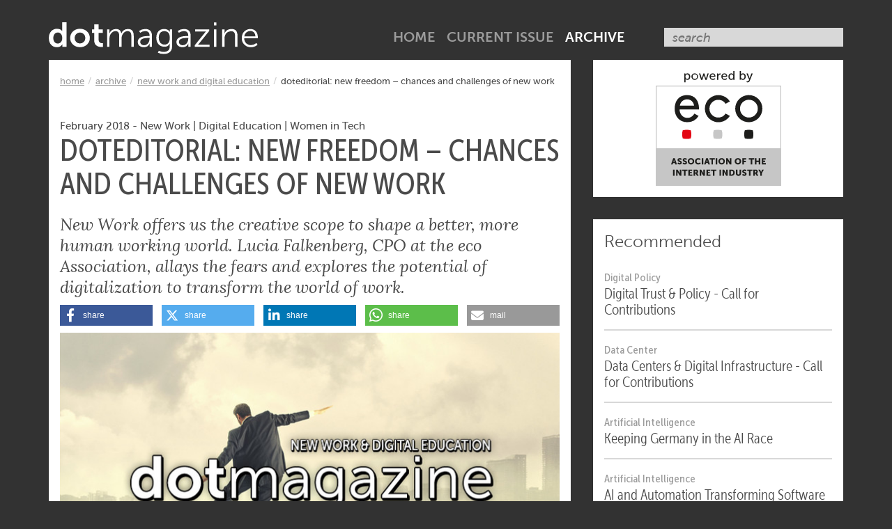

--- FILE ---
content_type: text/html;charset=UTF-8
request_url: https://www.dotmagazine.online/issues/new-work-and-digital-education/doteditorial-new-freedom-chances-and-challenges-of-new-work
body_size: 15038
content:
<!DOCTYPE html><html lang="en-US">
<!--
This website is powered by Neos, the Open Source Content Application Platform licensed under the GNU/GPL.
Neos is based on Flow, a powerful PHP application framework licensed under the MIT license.

More information and contribution opportunities at https://www.neos.io
-->
<head><!-- Google Tag Manager --><script>(function(w,d,s,l,i){w[l]=w[l]||[];w[l].push({'gtm.start':new Date().getTime(),event:'gtm.js'});var f=d.getElementsByTagName(s)[0],j=d.createElement(s),dl=l!='dataLayer'?'&l='+l:'';j.async=true;j.src='https://www.googletagmanager.com/gtm.js?id='+i+dl;f.parentNode.insertBefore(j,f);})(window,document,'script','dataLayer','GTM-MQ47FJH');</script><!-- End Google Tag Manager --><script>            var KD_GDPR_CC = {                apiUrl: 'https://www.dotmagazine.online/api/kd-gdpr-cc?siteNode=%2Fsites%2Fdotmagazine%40live',                cookieName: 'KD_GDPR_CC',                cookieLifetime: '365',                cookieDomainName: '',                versionTimestamp: 1660728156000,                decisionTtl: 0,                dimensionsIdentifier: 'default',                hideBeforeInteraction: false,                documentNodeDisabled: false,                acceptConfiguration: {"parameterAccept":{"acceptAll":[],"acceptNecessary":[]}},                gtmConsentKeys: []            };        </script><script>
        window.dataLayer = window.dataLayer || [];
        if (typeof gtag != 'function') {
            function gtag() { dataLayer.push(arguments); }
        }

        let gtmConsentDefaults = {};
        [].slice.call(KD_GDPR_CC.gtmConsentKeys).forEach(function(gtmConsent) {
            gtmConsentDefaults[gtmConsent] = 'denied';
        });
        gtag('consent', 'default', gtmConsentDefaults);
        gtag('js', new Date());
    </script><meta charset="UTF-8" />
		<link href="https://www.dotmagazine.online/_Resources/Static/Packages/Eco.Dotmagazine/styles/main.css?bust=4d2d051a" media="screen" rel="stylesheet" type="text/css" />
	
		<script>var DOTMAG = DOTMAG || {};</script>
	<title>doteditorial: New Freedom – Chances and Challenges of New Work - New Work and Digital Education - Issues - dotmagazine</title><meta name="description" content="Lucia Falkenberg, CPO at the eco Association, explains the potential of digitalization to transform the world of work." /><meta name="keywords" content="New Work, Digital Education, digitalization, new work culture, transformation, lack of skilled workers, work-life balance, result-oriented work, international environment, flexibility, well-qualified women, digitalized working environment" /><meta name="robots" content="index,follow" /><link rel="canonical" href="https://www.dotmagazine.online/issues/new-work-and-digital-education/doteditorial-new-freedom-chances-and-challenges-of-new-work" /><meta name="twitter:card" content="summary_large_image" /><meta name="twitter:title" content="New Freedom – Chances and Challenges of New Work" /><meta name="twitter:description" content="Lucia Falkenberg, CPO at the eco Association, explains the potential of digitalization to transform the world of work." /><meta name="twitter:url" content="https://www.dotmagazine.online/issues/new-work-and-digital-education/doteditorial-new-freedom-chances-and-challenges-of-new-work" /><meta name="twitter:image" content="https://www.dotmagazine.online/_Resources/Persistent/e/b/9/f/eb9fd32b83284a12520a7244adc1c3036fa84d62/dot0218-New-Work_Digital-Education.jpg" /><meta property="og:type" content="article" /><meta property="og:title" content="New Freedom – Chances and Challenges of New Work" /><meta property="og:site_name" content="dotmagazine – joining the dots in the Internet industry" /><meta property="og:locale" content="en-US" /><meta property="og:description" content="Lucia Falkenberg, CPO at the eco Association, explains the potential of digitalization to transform the world of work." /><meta property="og:url" content="https://www.dotmagazine.online/issues/new-work-and-digital-education/doteditorial-new-freedom-chances-and-challenges-of-new-work" /><meta property="og:image" content="https://www.dotmagazine.online/_Resources/Persistent/e/b/9/f/eb9fd32b83284a12520a7244adc1c3036fa84d62/dot0218-New-Work_Digital-Education.jpg" /><meta property="og:image:width" content="776" /><meta property="og:image:height" content="436" /><meta property="og:image:alt" content="© francescoch | istockphoto.com" /><script type="application/ld+json">{"@context":"http:\/\/schema.org\/","@type":"BreadcrumbList","itemListElement":[{"@type":"ListItem","position":1,"name":"home","item":"https:\/\/www.dotmagazine.online\/"},{"@type":"ListItem","position":2,"name":"Issues","item":"https:\/\/www.dotmagazine.online\/issues"},{"@type":"ListItem","position":3,"name":"New Work and Digital Education","item":"https:\/\/www.dotmagazine.online\/issues\/new-work-and-digital-education"},{"@type":"ListItem","position":4,"name":"doteditorial: New Freedom \u2013 Chances and Challenges of New Work","item":"https:\/\/www.dotmagazine.online\/issues\/new-work-and-digital-education\/doteditorial-new-freedom-chances-and-challenges-of-new-work"}]}</script>
		<meta http-equiv="X-UA-Compatible" content="IE=edge,chrome=1">
		<meta name="viewport" content="width=device-width,minimum-scale=1.0,maximum-scale=1.0,user-scalable=0,initial-scale=1.0">
		<link rel="apple-touch-icon" sizes="180x180" href="/apple-touch-icon.png?v=1">
		<link rel="icon" type="image/png" href="/favicon-32x32.png?v=1" sizes="32x32">
		<link rel="icon" type="image/png" href="/favicon-16x16.png?v=1" sizes="16x16">
		<link rel="manifest" href="/manifest.json?v=1">
		<meta name="theme-color" content="#ffffff">
        <meta name="google-site-verification" content="UBRKZRDgc-lcrHDbUwEGAIcStfCtRidpjVPBetZ4mvM" />
        <meta name="siwecostoken" content="4urD6Br7G1AN661TfujM764c0ULIOjQ7082B53007XYNr3BKD7IceB7OA7DE15DS" />
	</head><body class><!-- Google Tag Manager (noscript) --><noscript><iframe src="https://www.googletagmanager.com/ns.html?id=GTM-MQ47FJH" height="0" width="0" style="display:none;visibility:hidden"></iframe></noscript><!-- End Google Tag Manager (noscript) -->

	

	<div class="sticky modal__newsletter">
		<div class="container">
            <div class="row">
                <div class="col-md-7 col-md-offset-1 modal__newsletter__text">
                    <p><small>Want to know what makes the Internet industry tick? Subscribe to our newsletter!</small></p>
                </div>
                <div class="col-md-3">
                    <a class="btn btn-primary btn-block" href="https://international.eco.de/newsletter/">
                        Subscribe now
                    </a>
                    <i aria-hidden="true" class="fas fa-xmark pull-right" data-close></i>
                </div>
            </div>
		</div>
	</div>

	<div id="site-header">
		<header>
			<a role="banner" href="/">
				<img src="https://www.dotmagazine.online/_Resources/Static/Packages/Eco.Dotmagazine/styles/images/logo_dotmagazine.svg?bust=dadeafb3" alt="dotmagazine">
				<span>dotmagazine.online</span>
			</a>
			<button role="button"><span>Menu</span></button>
			<nav>
				<form method="GET" action="/search" class="form-inline">
					<input type="search" name="search" id="search" placeholder="search" size="24">
				</form>

				

<ul>
    
    

        <li class="normal">
        <a href="/">
             home
        </a>
        </li>
    

        <li class="normal">
        <a href="/issues/ai-automation">
             Current Issue
        </a>
        </li>
    

        <li class="active">
        <a href="/issues">
             Archive
        </a>
        </li>
    

</ul>




			</nav>
		</header>
	</div>

	<div id="site-body">
		<main>

			

			<section>
				<div class="container">
					<div class="row">
						<div class="col-md-8 col-sm-12">
							
									<div class="content">
										<div class="row">
											<div class="col-md-12 col-sm-12">
												

												

<article itemscope itemtype="http://schema.org/Article">
<span itemprop="isPartOf" itemscope itemtype="http://schema.org/PublicationIssue">
    <span itemscope itemtype="http://schema.org/Periodical" itemid="#periodical">
        <meta itemprop="name" content="dotmagazine"/>
        <meta itemprop="url" content="https://www.dotmagazine.online/"/>
        <link itemprop="publisher" href="#publisher"/>
    </span>
    <span itemprop="isPartOf" itemscope itemtype="http://schema.org/PublicationVolume">
        <link itemprop="isPartOf" href="#periodical" />
    </span>
    <meta itemprop="datePublished" content="2018"/>
    <meta itemprop="name" content="New Work and Digital Education"/>
    <meta itemprop="url" content="https://www.dotmagazine.online/issues/new-work-and-digital-education/doteditorial-new-freedom-chances-and-challenges-of-new-work"/>
</span>
<meta itemprop="mainEntityOfPage" content="https://www.dotmagazine.online/"/>
<meta itemprop="dateModified" content=""/>
<span itemprop="publisher" itemscope itemtype="http://schema.org/Organization" itemid="#publisher">
    <meta itemprop="name" content="eco – Association of the Internet Industry"/>
    <meta itemprop="url" content="https://international.eco.de/"/>
    <span itemprop="logo" itemscope itemtype="https://schema.org/ImageObject">
        <meta itemprop="url" content="https://www.dotmagazine.online/_Resources/Static/Packages/Eco.Dotmagazine/styles/images/logo_eco.png"/>
    </span>
</span>

<header>
    


    <ul class="breadcrumb">
    
        <li class="normal">
        
                <a title="home" href="/">home</a>
            
        </li>
    
        <li class="active">
        
                <a title="Issues" href="/issues">Archive</a>
            
        </li>
    
        <li class="active">
        
                <a title="New Work and Digital Education" href="/issues/new-work-and-digital-education">New Work and Digital Education</a>
            
        </li>
    
        <li class="current">
        
                doteditorial: New Freedom – Chances and Challenges of New Work
            
        </li>
    
    </ul>


    <small>February 2018
        <meta itemprop="datePublished" content="2018-02-01"/>
        
            -
            
                <a href="/topics/new-work"><span class="label label-default" itemprop="about">New Work</span></a>
                 |
            
                <a href="/topics/digital-education"><span class="label label-default" itemprop="about">Digital Education</span></a>
                 |
            
                <a href="/topics/women-in-tech"><span class="label label-default" itemprop="about">Women in Tech</span></a>
                
            
        
    </small>
    <span itemprop="headline"><h1>doteditorial: New Freedom – Chances and Challenges of New Work</h1></span>
    <h3 itemprop="description">New Work offers us the creative scope to shape a better, more human working world. Lucia Falkenberg, CPO at the eco Association, allays the fears and explores the potential of digitalization to transform the world of work.</h3>
    <div
    class="shariff-monkey-patched"
    data-lang="en"
    data-services="[&quot;facebook&quot;,&quot;twitter&quot;,&quot;linkedin&quot;,&quot;whatsapp&quot;,&quot;mail&quot;]"
    data-mail-url="mailto:"
></div>

    <meta itemprop="image" content="https://www.dotmagazine.online/_Resources/Persistent/e/b/9/f/eb9fd32b83284a12520a7244adc1c3036fa84d62/dot0218-New-Work_Digital-Education.jpg"/>
    <figure>
        
<figure>


<picture>
    
            <source srcset="https://www.dotmagazine.online/_Resources/Persistent/e/8/0/5/e8053e2ee2dd18e5c9f91c00a63900eef17b78db/dot0218-New-Work_Digital-Education-720x405.jpg, https://www.dotmagazine.online/_Resources/Persistent/e/b/9/f/eb9fd32b83284a12520a7244adc1c3036fa84d62/dot0218-New-Work_Digital-Education.jpg 2x" media="(min-width: 1025px)">
            
                    <img class="img-responsive" alt="New Work &amp; Digital Education" loading="lazy" src="https://www.dotmagazine.online/_Resources/Persistent/e/8/0/5/e8053e2ee2dd18e5c9f91c00a63900eef17b78db/dot0218-New-Work_Digital-Education-720x405.jpg" width="720" height="405" />
                
        
</picture>

    
        
            
                <figcaption>
                <div><p>© francescoch | istockphoto.com</p></div>
                </figcaption>
            
        
    
</figure>

    </figure>
</header>

<main>

    <div class="authors"><div class="neos-contentcollection">

<div class="authorBox row" itemprop="author" itemscope itemtype="http://schema.org/Person">
    <div class="col-xs-2">
        
            <picture>
                <source srcset="https://www.dotmagazine.online/_Resources/Persistent/0/8/a/6/08a60860b5bfd46af8a0e6c444e60724177328b2/falkenberg-220x220-169x164-128x124.jpg, https://www.dotmagazine.online/_Resources/Persistent/2/2/f/7/22f70cb45ca49d8981bd372456b22735e35dd038/falkenberg-220x220-169x164.jpg 2x">
                <img class="img-responsive" alt="Lucia Falkenberg" loading="lazy" src="https://www.dotmagazine.online/_Resources/Persistent/0/8/a/6/08a60860b5bfd46af8a0e6c444e60724177328b2/falkenberg-220x220-169x164-128x124.jpg" width="128" height="124" />
            </picture>
            <span itemprop="image" itemscope itemtype="https://schema.org/ImageObject">
                <meta itemprop="url" content="https://www.dotmagazine.online/_Resources/Persistent/2/2/f/7/22f70cb45ca49d8981bd372456b22735e35dd038/falkenberg-220x220-169x164.jpg"/>
            </span>
        
    </div>
    <div class="col-xs-10">
        <nav class="channels">
            
            
            
                <a href="https://www.linkedin.com/in/lucia-falkenberg-62900935/" target="_blank" itemprop="sameAs" aria-label="LinkedIn" class="fab fa-linkedin-in fa-2xs"></a>
            
            
        </nav>

        <span itemprop="name"><h5>Lucia Falkenberg</h5></span>
        <small>
            <span itemprop="jobTitle"><div class="job">Chief People Officer</div></span>
            <span itemscope itemprop="worksFor" itemtype="http://schema.org/Organization">
                <span itemprop="name"><div class="company">eco – Association of the Internet Industry &amp;<br/>DE-CIX Management GmbH</div></span>
            </span>

            <div class="description" itemprop="description">
                <div></div>
            </div>
        </small>
    </div>
</div>
</div></div>
    
    <span itemprop="articleBody">
    <div class="neos-contentcollection">
<div class="neos-nodetypes-text">
	<div><p><br/>Welcome to dotmagazine’s issue focusing on New Work and Digital Education. <br/>No question about it: Digitalization will have a major impact on the world of work. And to be honest, it’s clear to all of us that there are positive and negative aspects of its influence to be considered. </p></div>
</div><div class="row neos-nodetypes-columnlayouts-twocolumn">
	<div class="col-sm-4 neos-contentcollection">
<div class="neos-nodetypes-text">
	<div><h3>Related Stories</h3></div>
</div>

<figure>


<picture>
    
            <source srcset="https://www.dotmagazine.online/_Resources/Persistent/9/d/a/a/9daae61f3260d4887061109d7c01ca9e50d7fc26/dm_17_07_5-840x567.jpg, https://www.dotmagazine.online/_Resources/Persistent/9/d/a/a/9daae61f3260d4887061109d7c01ca9e50d7fc26/dm_17_07_5-840x567.jpg 2x" media="(min-width: 1025px)">
            
                    <img class="img-responsive" title="Digital Transformation" loading="lazy" src="https://www.dotmagazine.online/_Resources/Persistent/9/d/a/a/9daae61f3260d4887061109d7c01ca9e50d7fc26/dm_17_07_5-840x567.jpg" width="840" height="567" />
                
        
</picture>

    
        
    
</figure>


<div class="eco-dotmagazine-textsmall">
    <small>
        <div><p><a href="https://www.dotmagazine.online/issues/digital-production/driving-digital-transformation">Driving Digital Transformation</a></p></div>
    </small>
</div>


<figure>


<picture>
    
            <source srcset="https://www.dotmagazine.online/_Resources/Persistent/7/b/4/3/7b436cd71769103a8249945e66893235aeed1d78/dm_17_07_6.jpg, https://www.dotmagazine.online/_Resources/Persistent/7/b/4/3/7b436cd71769103a8249945e66893235aeed1d78/dm_17_07_6.jpg 2x" media="(min-width: 1025px)">
            
                    <img class="img-responsive" title="Automation" loading="lazy" src="https://www.dotmagazine.online/_Resources/Persistent/7/b/4/3/7b436cd71769103a8249945e66893235aeed1d78/dm_17_07_6.jpg" width="709" height="472" />
                
        
</picture>

    
        
    
</figure>


<div class="eco-dotmagazine-textsmall">
    <small>
        <div><p><a href="https://www.dotmagazine.online/issues/digital-production/driving-digital-transformation/year-of-automation">2017: The Year of Automation?</a></p></div>
    </small>
</div>
</div><div class="col-sm-8 neos-contentcollection">
<div class="neos-nodetypes-text">
	<div><p>New Work represents the transformation to a new work culture, higher requirements for all participants when it comes to competence and engagement, and also greater personal responsibility and better reconcilability of work and individual life planning. Digitalization and the growing lack of skilled workers in specialist areas pose challenges that require companies to develop new processes for finding, managing, and retaining staff. They need to create more human working conditions for employees and thereby contribute to a company environment that is more conducive to productivity. This is why New Work is, and will remain, an important topic for the eco Association.</p><p>Fundamentally, New Work offers an improved work-life balance for workers. <br/></p></div>
</div></div>
</div>
<aside><p>New Work is not only good for the employees – it can also lead to increased productivity in the company. </p></aside>
<div class="neos-nodetypes-text">
	<div><p>It means greater freedom about where and how we fulfill our tasks, but at the same time, it means increased commitment, coordination, and negotiation. New Work focuses in principle more on result-oriented work, and it has less to do with being present for a certain number of hours per week at a certain location. This is not only good for the employees – it’s clear that when staff are more able to balance their professional and domestic responsibilities effectively, they will be more satisfied, and this can in turn lead to increased productivity in the company. But for this to function, you also need to have very clear objectives and tasks. Expectations need to be spelled out in job descriptions and proper business practices, so that we each know what we need to do, regardless of where and when we do it. And this, in turn, I see as being a very human communicative issue.</p></div>
</div>
<div class="neos-nodetypes-text">
	<div><h2>Economic and social benefits of New Work</h2></div>
</div>
<div class="neos-nodetypes-text">
	<div><p>Fulfilling these propositions, New Work can be a plus for the employee and for productivity levels. But it is also, from an economic perspective, that which we require in order to remain competitive in an international environment. When we work in a globalized world, 9 to 5 doesn’t suffice – instead, we work across time zones, across national borders, and this requires greater flexibility.</p></div>
</div><aside><p>We’re going to need a lot of specialists for the transition we have ahead of us. And we need to see that they are able to become qualified. </p></aside>
<div class="neos-nodetypes-text">
	<div><p>The flexible modern concept of mobile working also offers the chance to better integrate workers who would previously not have been as available to the workforce – take professional mothers as an example (for insight into the financial benefits of diversity in companies, listen to or read Elisabeth Kurek’s interview “<a href="https://www.dotmagazine.online/new-work-and-digital-education/workforce-diversity-driving-company-performance-innovation-and-profitability">Workforce Diversity Driving Company Performance, Innovation and Profitability</a>”). New Work makes it more possible to find a gentler balance between professional and private life. Nowadays, it is possible to pick up the kids from kindergarten, and do another couple of hours in the evening. That would have been unthinkable 20 years ago. And with the combination of the shortage of specialists and an aging population – at least in Europe – this is not just a question of equality: we need these often very well-qualified women in the workforce. On the whole, we’re going to need a lot of specialists for the transition we have ahead of us. And we need to see that they are able to become qualified. </p></div>
</div>
<div class="neos-nodetypes-text">
	<div><h2>Transforming companies through New Work concepts</h2></div>
</div>
<div class="neos-nodetypes-text">
	<div><p>This means that companies transitioning to digitalized working environments face a range of challenges. Management processes and expectations will need to be updated to harmonize with New Work concepts. Ensuring the welfare and job satisfaction of staff, as Peer Bieber explains, is essential to recruiting and retaining well-qualified IT and technical specialists (read the interview “<a href="https://www.dotmagazine.online/new-work-and-digital-education/workforce-diversity-driving-company-performance-innovation-and-profitability/attracting-and-keeping-great-talent-in-an-employees-market">Attracting and Keeping Great Talent in an Employee’s Market</a>”). Recruitment processes can also be modernized, as Jan Kirchner explains (read “<a href="https://www.dotmagazine.online/new-work-and-digital-education/workforce-diversity-driving-company-performance-innovation-and-profitability/how-recruitment-automation-can-boost-your-hr-performance">How Recruitment Automation Can Boost Your HR Performance</a>”). Ensuring ongoing professional development for all staff is also becoming an increasingly important responsibility for companies and governments, a topic I will come back to later. </p></div>
</div><aside><p>“In addition to solid concepts and a new corporate culture, this requires a good technical infrastructure and tools for productive collaboration.” </p></aside>
<div class="neos-nodetypes-text">
	<div><p>And, of course, having the right technology to enable mobile working is essential (read article "<a href="https://www.dotmagazine.online/new-work-and-digital-education/the-internet-industry-in-the-wake-of-the-gdpr/digital-infrastructure-the-unsung-hero">Digital Infrastructure - The Unsung Hero</a>"). According to Detlev Artelt, “In addition to solid concepts and a new corporate culture, this requires a good technical infrastructure and tools for productive collaboration” (read the article “<a href="https://www.dotmagazine.online/new-work-and-digital-education/bricks-bytes-behavior-the-space-tools-and-culture-of-new-work">Bricks, Bytes, &amp; Behavior: The Space, Tools, and Culture of New Work</a>”). These tools are the basis of UCC – Unified Communications and Collaboration – without which New Work cannot function. In terms of the infrastructure, Harald Bender provides advice to companies on the choice of cloud-based solutions for communication and collaborative tools (read “<a href="https://www.dotmagazine.online/new-work-and-digital-education/bricks-bytes-behavior-the-space-tools-and-culture-of-new-work/the-rise-of-cloud-based-unified-communications-collaboration">The Rise of Cloud-Based Unified Communications &amp; Collaboration</a>”).</p></div>
</div>
<div class="neos-nodetypes-text">
	<div><h2>Making working life easier</h2></div>
</div>
<div class="neos-nodetypes-text">
	<div><p>What will digitalization bring to the world of work? One opinion is that it will make work increasingly more human. If you look back at how hard work was at the onset of industrialization, you can see that technical innovations have led to work being designed in an increasing human way. Digitalization is a way to continue this development and make work easier and less physically demanding. </p></div>
</div><aside><p>No, I don’t want a robot to hold my mother’s hand. But I have no problem with the care personnel being relieved of the hard physical work through digital or automated processes. </p></aside>
<div class="neos-nodetypes-text">
	<div><p>The healthcare industry offers a prime example. Of course, I can get involved in the discussion of whether I would allow my mother or my grandmother to be cared for by a robot. No, I don’t want a robot to hold my mother’s hand. But I have no problem with the care personnel being relieved of the hard physical work through digital or automated processes. Then the carer has more time and more space to take care of those things that only real people can do, and that we only want real people doing.</p><p>On the other side, employers need to make sure that the mental demands of modern working culture – with its vastly increased pace of work and the potential for information overload that characterizes so much of modern knowledge work – are compensated for in other ways in the company culture. A Corporate Social Responsibility (CSR) policy will therefore become important to ensure the well-being of staff, as well as their retention, in the long term. Healthcare programs, sport, opportunities to de-stress – such offers are not just nice and generous employee benefits but are vital to keeping a company as a whole healthy.<br/></p></div>
</div>
<div class="neos-nodetypes-text">
	<div><h2>The jobs of today and tomorrow</h2></div>
</div><aside><p>What new professions will people be going into in the next couple of years for which we still don’t have job titles? </p></aside>
<div class="neos-nodetypes-text">
	<div><p>There is, however, also the fear of jobs becoming obsolete through digitalization. To be very honest, this isn’t a new phenomenon at all, and has always been a side effect of technology changes since the invention of the wheel, the pulley, or typography. However, we can learn from history that work places will not be diminished as a result of digital transformation; rather, they will be transformed. A study by the German Institute for the Future of Work (IZA) also concludes that, “the fear of major job cuts in the course of digitalization is unfounded” (read my article "<a href="https://www.dotmagazine.online/new-work-and-digital-education/building-a-digital-future-through-education/in-focus-education-and-work">Bringing Education and Work into the 21st Century</a>"). Creative and communicative competencies are becoming more highly valued, and new professions are emerging that, as recently as ten years ago, were not even in the realm of fantasy. Which HR manager had heard of the position of “Active Sourcing Manager”, “User Experience Designer”, or “Chief Digital Officer” a decade ago? What new professions will people be going into in the next couple of years for which we still don’t have job titles? </p><p>This means it will become an absolute must for companies to offer their staff ongoing professional development – to help their employees move into new, needed occupations. We certainly face a challenge here, and the only solution will be to ensure a very broad further development of competencies, both technical and knowledge-based, across all ages. <br/></p></div>
</div>
<div class="neos-nodetypes-text">
	<div><h2>Education for a digital future</h2></div>
</div><aside><p>Digital education needs to come out of the science and informatics classrooms, and needs to pervade all subjects. </p></aside>
<div class="neos-nodetypes-text">
	<div><p>There is certainly a need for technical education – that people are encouraged to explore and develop a fascination for technology, and <a href="https://www.dotmagazine.online/new-work-and-digital-education/workforce-diversity-driving-company-performance-innovation-and-profitability">develop coding and other technical capabilities</a>. But, when we think about school education, it’s about more than just the technical skills – it’s also about developing media competence. It is important that young digital natives can also take a critical perspective on the benefits of tools they use, to become competent media users. This is particularly important given that, as Alexander Rabe, Managing Director of eco, notes: "We have a new statistic that the number of students for informatics in Germany is decreasing. That means we need to act now" (watch the interview with Alexander and read the transcript “<a href="https://www.dotmagazine.online/new-work-and-digital-education/building-a-digital-future-through-education">Building a Digital Future Through Education</a>”). Above all, digital education must occur across the entire range of subjects. It needs to come out of the science and informatics classrooms, and needs to pervade all subjects – language lessons, philosophy, history. We need to move away from the silo mentality to a holistic one. </p></div>
</div>
<div class="neos-nodetypes-text">
	<div><h2>Creating the conditions for New Work</h2></div>
</div>
<div class="neos-nodetypes-text">
	<div><p>The Internet industry will act as a fundamental enabler in the building of new digitalized concepts of education, as Andreas Weiss contends: “In order for schools to be able to realize concrete educational concepts for the future, they need first and foremost to be equipped with sufficient agility in their internal organization of digital identities, and in their use of multimedia content and collaboration services. At the same time, they also need affordable but secure access devices, not to mention suitably-dimensioned network access” (read the article <a href="https://www.dotmagazine.online/new-work-and-digital-education/building-a-digital-future-through-education/the-cloud-as-foundation-for-digital-education">“</a><a href="https://www.dotmagazine.online/new-work-and-digital-education/building-a-digital-future-through-education/the-cloud-as-foundation-for-digital-education">T</a><a href="https://www.dotmagazine.online/new-work-and-digital-education/building-a-digital-future-through-education/the-cloud-as-foundation-for-digital-education">he Cloud as Foundation for Digital Education</a>”). And the opportunities that digital education bring continue throughout the entire educational cycle, as amply demonstrated by Rich Nedwich of Ruckus Networks in his article on the <a href="https://www.dotmagazine.online/new-work-and-digital-education/ICT4D/smart-campus-merging-smart-city-and-smart-home-in-education-for-digital-natives">Smart Campus</a>, not to mention the fact they they should enable us to move towards a more level global playing field (read Mathias Röckel's article "<a href="https://www.dotmagazine.online/new-work-and-digital-education/ICT4D">Some Examples of How ICT Can Help Us Solve Our Global Issues</a>").   </p><p>A collective societal discussion of these developments is essential as we move forward with digital transformation. As a society, we are being confronted with topics which, although brimming with opportunities, also engender fear and uncertainty. It is our task to think about how we want to deal with these issues as we embark into the future, and it is the task of politics to create framework conditions for our changing circumstances. Policy-makers should not make the mistake of allowing concerns about jobs prevent companies from introducing the innovations and investments necessary for the realignment of work. On the contrary, governments must also, on their part, invest in developing new concepts and technical adaptations, a point expanded upon by eco in our Internet Policy Agenda (read the excerpt  "<a href="https://www.dotmagazine.online/new-work-and-digital-education/building-a-digital-future-through-education/in-focus-education-and-work">Bringing Education and Work into the 21st Century</a>").  <br/></p></div>
</div><aside><p>In place of the discontinued workplaces from the last millennium, the jobs of the future for a burgeoning digital millennium are now emerging. </p></aside>
<div class="neos-nodetypes-text">
	<div><p>In place of the discontinued workplaces from the last millennium, the jobs of the future for a burgeoning digital millennium are now emerging. Politics, industry, and civil society need to work together to construct the framework conditions for the future of work – only so can digital transformation be truly successful – and eco, with its range of specializations, stands ready for this dialog as a partner for all levels of the digital value chain.</p><p>New Work is synonymous with new freedoms. Let’s make the most of the creative scope that the digital working world offers us – so that we can make sure it becomes a better, more human working world. Digitalization should not be an end in itself. It should improve and simplify life and work for people. But it requires us to take an active role in shaping this Internet-capable future.<br/></p><p><br/></p><p><em>Lucia Falkenberg is Chief People Officer with eco – Association of the Internet Industry and DE-CIX Management GmbH. Having joined eco in 2012, Lucia became Head of the eco Competence Group New Work in 2014. Prior to her role at eco, the Business Studies graduate managed her own human resources firm, where she successfully supported numerous clients in finding and retaining talented personnel. Lucia also previously worked as an international HR representative for an American IT company. Her extensive experience and know-how across the entire human resources spectrum is of particular benefit when it comes to advising executives and developing and implementing targeted personnel marketing and recruitment strategies. As a professional mother and woman working in the digital sector, Lucia benefits directly from the opportunities offered by the digital world of work.<br/></em><br/></p></div>
</div><div class="row neos-nodetypes-columnlayouts-twocolumn">
	<div class="col-sm-6 neos-contentcollection">

<figure>


<picture>
    
            <source srcset="https://www.dotmagazine.online/_Resources/Persistent/b/9/f/c/b9fc810b097ffdfcc17b29905dda8193763b94b9/ENG_eco_Logo_Claim_black%20small.jpg, https://www.dotmagazine.online/_Resources/Persistent/b/9/f/c/b9fc810b097ffdfcc17b29905dda8193763b94b9/ENG_eco_Logo_Claim_black%20small.jpg 2x" media="(min-width: 1025px)">
            
                    <a href="https://international.eco.de/">
                        <img class="img-responsive" title="eco - Association of the Internet Industry" alt="eco - Association of the Internet Industry" loading="lazy" src="https://www.dotmagazine.online/_Resources/Persistent/b/9/f/c/b9fc810b097ffdfcc17b29905dda8193763b94b9/ENG_eco_Logo_Claim_black%20small.jpg" width="300" height="300" />
                    </a>
                
        
</picture>

    
        
    
</figure>

</div><div class="col-sm-6 neos-contentcollection"></div>
</div>
</div>
    </span>
    <div
    class="shariff-monkey-patched"
    data-lang="en"
    data-services="[&quot;facebook&quot;,&quot;twitter&quot;,&quot;linkedin&quot;,&quot;whatsapp&quot;,&quot;mail&quot;]"
    data-mail-url="mailto:"
></div>

</main>


<footer>
    <h5>Next up</h5>
    <nav>
        <ul>
            
                <li>
                    <a href="/issues/new-work-and-digital-education/workforce-diversity-driving-company-performance-innovation-and-profitability">
                        
                        <picture>
                            
<figure>


<picture>
    
            <source srcset="https://www.dotmagazine.online/_Resources/Persistent/0/1/7/1/017126c9e6bcf077ee9dc0ef9021a2706442509f/iStock-511583988.jpg, https://www.dotmagazine.online/_Resources/Persistent/0/1/7/1/017126c9e6bcf077ee9dc0ef9021a2706442509f/iStock-511583988.jpg 2x" media="(min-width: 1025px)">
            
                    <img class="img-responsive" loading="lazy" src="https://www.dotmagazine.online/_Resources/Persistent/0/1/7/1/017126c9e6bcf077ee9dc0ef9021a2706442509f/iStock-511583988.jpg" width="754" height="415" />
                
        
</picture>

    
        
            
                <figcaption>
                <div><p>© bowie15 | istockphoto.com</p></div>
                </figcaption>
            
        
    
</figure>

                        </picture>
                        
                        <h6>Workforce Diversity Driving Company Performance, Innovation, and Profitability</h6>
                    </a>
                </li>
            
                <li>
                    <a href="/issues/new-work-and-digital-education/workforce-diversity-driving-company-performance-innovation-and-profitability/attracting-and-keeping-great-talent-in-an-employees-market">
                        
                        <picture>
                            
<figure>


<picture>
    
            <source srcset="https://www.dotmagazine.online/_Resources/Persistent/5/a/e/a/5aeaa0d3228ed483f26d0aaa8d1c9e62a6dc893e/iStock-626953732-1000x563.jpg, https://www.dotmagazine.online/_Resources/Persistent/5/a/e/a/5aeaa0d3228ed483f26d0aaa8d1c9e62a6dc893e/iStock-626953732-1000x563.jpg 2x" media="(min-width: 1025px)">
            
                    <img class="img-responsive" loading="lazy" src="https://www.dotmagazine.online/_Resources/Persistent/5/a/e/a/5aeaa0d3228ed483f26d0aaa8d1c9e62a6dc893e/iStock-626953732-1000x563.jpg" width="1000" height="563" />
                
        
</picture>

    
        
            
                <figcaption>
                <div><p>© alphaspirit | istockphoto.com</p></div>
                </figcaption>
            
        
    
</figure>

                        </picture>
                        
                        <h6>Attracting and Keeping Great Talent in an Employee’s Market</h6>
                    </a>
                </li>
            
                <li>
                    <a href="/issues/new-work-and-digital-education/workforce-diversity-driving-company-performance-innovation-and-profitability/how-recruitment-automation-can-boost-your-hr-performance">
                        
                        <picture>
                            
<figure>


<picture>
    
            <source srcset="https://www.dotmagazine.online/_Resources/Persistent/4/9/4/e/494e55d25bbdf5ab66a7685224a7b1cc940cdee8/iStock-697390034-1000x562.jpg, https://www.dotmagazine.online/_Resources/Persistent/4/9/4/e/494e55d25bbdf5ab66a7685224a7b1cc940cdee8/iStock-697390034-1000x562.jpg 2x" media="(min-width: 1025px)">
            
                    <img class="img-responsive" loading="lazy" src="https://www.dotmagazine.online/_Resources/Persistent/4/9/4/e/494e55d25bbdf5ab66a7685224a7b1cc940cdee8/iStock-697390034-1000x562.jpg" width="1000" height="562" />
                
        
</picture>

    
        
            
                <figcaption>
                <div><p>© Bet_Noire | istockphoto.com</p></div>
                </figcaption>
            
        
    
</figure>

                        </picture>
                        
                        <h6>How Recruitment Automation Can Boost Your HR Performance</h6>
                    </a>
                </li>
            
        </ul>
    </nav>
</footer>

</article>

											</div>
										</div>
									</div>
								
						</div>

						<div class="col-md-4 col-sm-12">

							<div class="sidebar-item sidebar-item--clear sidebar-item--centred visible-md visible-lg">
								<picture>
									<a href="https://international.eco.de/">
										<img src="https://www.dotmagazine.online/_Resources/Static/Packages/Eco.Dotmagazine/styles/images/powered-by-eco_color.svg?bust=1541ef25" width="180" alt="powered by eco">
									</a>
								</picture>
							</div>

							
							<div class="sidebar-item sidebar-item--dotted">
								<aside>
									<h5>Recommended</h5>
									<nav class="link-block">
										<ul>
											
												<li>
													<a href="/issues/calls-for-contributions/digital-trust-policy-call-for-contributions">
														<small>
															Digital Policy
														</small>
														<h6>Digital Trust &amp; Policy - Call for Contributions</h6>
													</a>
												</li>
											
												<li>
													<a href="/issues/calls-for-contributions/data-centers-digital-infrastructure-call-for-contributions">
														<small>
															Data Center
														</small>
														<h6>Data Centers &amp; Digital Infrastructure - Call for Contributions</h6>
													</a>
												</li>
											
												<li>
													<a href="/issues/ai-automation/germany-ai-competitiveness">
														<small>
															Artificial Intelligence
														</small>
														<h6>Keeping Germany in the AI Race</h6>
													</a>
												</li>
											
												<li>
													<a href="/issues/ai-automation/ai-in-software-development">
														<small>
															Artificial Intelligence
														</small>
														<h6>AI and Automation Transforming Software Development</h6>
													</a>
												</li>
											
												<li>
													<a href="/issues/ai-automation/ai-in-mobility-innovation">
														<small>
															Mobility
														</small>
														<h6>AI Driving the Future of Mobility</h6>
													</a>
												</li>
											
												<li>
													<a href="/issues/ai-automation/ai-ready-network-infrastructure-common-pitfalls">
														<small>
															Interconnection
														</small>
														<h6>Navigating the Pathway to AI-ready Network Infrastructure: Common Pitfalls to Avoid</h6>
													</a>
												</li>
											
										</ul>
									</nav>
								</aside>
							</div>
							

							<div class="sidebar-item">
								<aside>
                                    <h5>Newsletter</h5>
                                    <a class="btn btn-primary btn-block" href="https://international.eco.de/newsletter/">
                                        Subscribe now
                                    </a>
								</aside>
							</div>

							<div class="sidebar-item">
								<aside>
									<h5>Follow us</h5>
                                    <nav class="channels">
										<a href="https://www.facebook.com/ecoverband" class="fab fa-facebook-f fa-lg" aria-label="Facebook"></a>
										<a href="https://twitter.com/eco_EN" aria-label="Twitter" class="fab fa-x-twitter fa-lg"></a>
										<a href="https://www.linkedin.com/showcase/eco-association/" aria-label="LinkedIn"  class="fab fa-linkedin-in fa-lg"></a>
									</nav>
								</aside>
							</div>

                            

						</div>
					</div>
				</div>
			</section>
		</main>
	</div>

	<div id="site-footer">
		<footer>
			<picture>
				<img src="https://www.dotmagazine.online/_Resources/Static/Packages/Eco.Dotmagazine/styles/images/powered-by-eco_white.svg?bust=38c01252" alt="powered by eco">
			</picture>
			<nav>
				<ul>
					<li><a href="/about">About dotmagazine</a></li>
					<li><a href="/imprint">Imprint</a></li>
					<li><a href="/privacy-policy">Privacy Policy</a></li>
					<li><a href="https://international.eco.de/legal-notice/terms-of-use.html" target="_blank">Terms of use</a></li>
                    <li><a href="#GDPR-CC-open-settings">Cookie settings</a></li>
				</ul>
            </nav>
		</footer>
	</div>


	<script src="https://www.dotmagazine.online/_Resources/Static/Packages/Eco.Dotmagazine/scripts/site.js?bust=13627f74"></script>
<script src="https://www.dotmagazine.online/_Resources/Static/Packages/Eco.Dotmagazine/scripts/ContentBlocker.js?bust=f1a2532e" defer></script><script data-neos-node="/sites/dotmagazine/node-58416383ec270/node-05dtnd84lec0l/node-qlqcvx798cvob@live" src="https://www.dotmagazine.online/_Resources/Static/Packages/Neos.Neos/JavaScript/LastVisitedNode.js?bust=775acd7b" async></script><script>function loadCookiebannerHtml(openSettings, showImmediately, openedManually)
{
    if (document.body.classList.contains('neos-backend')) return;

    var xhr = new XMLHttpRequest();
    xhr.addEventListener('load', function() {
        var cookieBar = document.createElement('div');
        let response = JSON.parse(xhr.responseText);
        cookieBar.innerHTML = response.html;
        let autoAccept = 'none';
        if (response.headerConsent.acceptNecessary === true) autoAccept = 'necessary';
        if (response.headerConsent.acceptAll === true) autoAccept = 'all';

        const parameterAccept = KD_GDPR_CC.acceptConfiguration.parameterAccept;
        const acceptNecessaryParams = Object.getOwnPropertyNames(parameterAccept.acceptNecessary);
        if (acceptNecessaryParams.length > 0) {
            [].slice.call(acceptNecessaryParams).forEach(function (parameterName) {
                const acceptAllValue = parameterAccept.acceptNecessary[parameterName];
                if (getUrlParameter(parameterName) === acceptAllValue) {
                    autoAccept = 'necessary';
                }
            });
        }

        const acceptAllParams = Object.getOwnPropertyNames(parameterAccept.acceptAll);
        if (acceptAllParams.length > 0) {
            [].slice.call(acceptAllParams).forEach(function (parameterName) {
                const acceptAllValue = parameterAccept.acceptAll[parameterName];
                if (getUrlParameter(parameterName) === acceptAllValue) {
                    autoAccept = 'all';
                }
            });
        }

        if (showImmediately === false && KD_GDPR_CC.hideBeforeInteraction) {
            window.addEventListener(
                'scroll',
                function () {
                    appendHtmlAndInitialize(cookieBar.firstChild, autoAccept);
                    },
                {
                    passive: true,
                    once: true
                }
            );
        } else {
            appendHtmlAndInitialize(cookieBar.firstChild,  autoAccept);
        }
    });

    xhr.open('GET', KD_GDPR_CC.apiUrl);
    xhr.send();

    function appendHtmlAndInitialize(cookieBar, autoAccept) {
        document.body.appendChild(cookieBar);
        var scriptTags = cookieBar.getElementsByTagName('script');
        for (var n = 0; n < scriptTags.length; n++) {
            eval(scriptTags[n].innerHTML);
        }
        if (typeof initializeCookieConsent === 'function') {
            initializeCookieConsent(openSettings, openedManually, autoAccept);
        }
    }
}

function getUrlParameter(parameterName) {
        parameterName = parameterName.replace(/[\[]/,"\\\[").replace(/[\]]/,"\\\]");
        var regexS = "[\\?&]"+parameterName+"=([^&#]*)";
        var regex = new RegExp(regexS);
        var results = regex.exec(window.location.href);
        return results == null ? null : results[1];
}

if (typeof KD_GDPR_CC !== 'undefined' && KD_GDPR_CC.documentNodeDisabled === false && document.cookie.indexOf(KD_GDPR_CC.cookieName) >= 0) {
    /*Cookie set*/
    var cookieObject = JSON.parse(
        decodeURIComponent(
            document.cookie
                .substr(
                    document.cookie.indexOf(KD_GDPR_CC.cookieName) + KD_GDPR_CC.cookieName.length + 1
                )
                .split('; ')[0]
        )
    );

    var versionDate = new Date(KD_GDPR_CC.versionTimestamp);
    var cookieConsentDate = cookieObject.consentDates && cookieObject.consentDates[KD_GDPR_CC.dimensionsIdentifier]
        ? new Date(cookieObject.consentDates[KD_GDPR_CC.dimensionsIdentifier])
        : new Date(cookieObject.consentDate);
    var decisionExpiry = cookieConsentDate.getTime() + KD_GDPR_CC.decisionTtl;

    if (versionDate > cookieConsentDate && window.neos === undefined) {
        loadCookiebannerHtml(false, false, false);
    } else if (!Array.isArray(cookieObject.consents) && !cookieObject.consents[KD_GDPR_CC.dimensionsIdentifier]) {
        loadCookiebannerHtml(false, false, false);
    } else if (KD_GDPR_CC.decisionTtl > 0 && decisionExpiry < new Date()) {
        //Re-Open Cookie-Consent, if TTL is expired
        loadCookiebannerHtml(true, false, false);
    }


    window.dataLayer.push({
        event: 'KD_GDPR_CC_consent',
        KD_GDPR_CC: {
            consents: cookieObject.consents,
        },
    });

    if (cookieObject.gtmConsents) {
        gtag('consent', 'update', cookieObject.gtmConsents[KD_GDPR_CC.dimensionsIdentifier] ?? cookieObject.gtmConsents);
        window.dataLayer.push({"event": "gtm.init_consent"});
    }
} else if (typeof KD_GDPR_CC !== 'undefined' && KD_GDPR_CC.documentNodeDisabled === false && document.getElementsByClassName('gdpr-cookieconsent-settings').length === 0 && window.neos === undefined) {
    /*No Cookie set, not in backend & not on cookie page*/
    loadCookiebannerHtml(false, false, false);
}

var links = document.querySelectorAll('a[href*=\"#GDPR-CC-open-settings\"]');
[].slice.call(links).forEach(function(link) {
    link.addEventListener('click', function(event) {
        event.preventDefault();
        loadCookiebannerHtml(true, true, true);
    });
});

if (window.neos) {
    document.addEventListener("DOMContentLoaded", function () {
        if (typeof initializeCookieConsent === 'function') {
            console.log("now");
            initializeCookieConsent(false, false);
        }
    });
}
</script><script defer async type="text/javascript" src="/api/kd-gdpr-cc.js"></script></body></html>